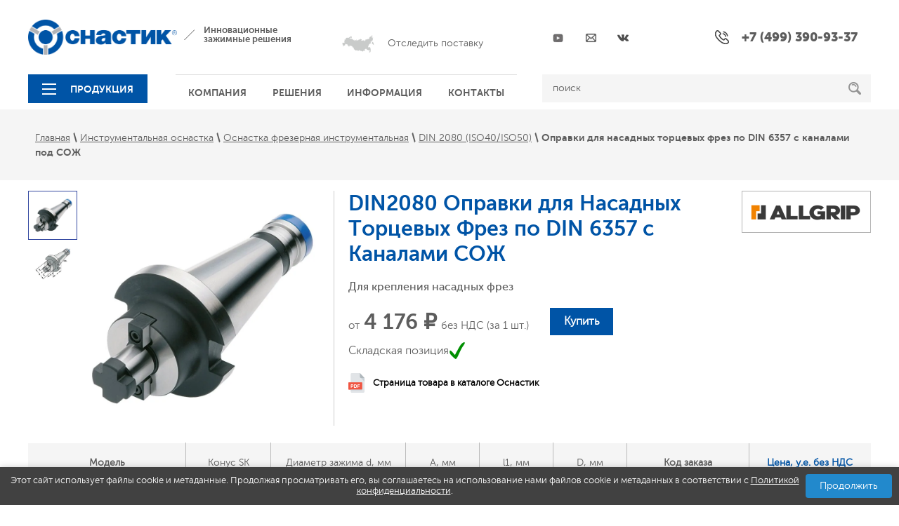

--- FILE ---
content_type: text/html; charset=utf-8
request_url: https://osnastik.ru/instrumentalnaya-frezernaya-osnastka/din_2080_iso40_iso50/din2080-opravki-dlya-nasadnyh-torcevyh-frez-po-din-6357-s-kanalami-sozh/
body_size: 15083
content:
<!doctype html><html lang="ru"><head><meta charset="utf-8"><meta name="robots" content="all"/><title>DIN2080 Оправки для Насадных Торцевых Фрез по DIN 6357 с Каналами СОЖ</title><meta name="description" content="DIN2080 Оправки для Насадных Торцевых Фрез по DIN 6357 с Каналами СОЖ"><meta name="keywords" content="DIN2080 Оправки для Насадных Торцевых Фрез по DIN 6357 с Каналами СОЖ"><meta name="SKYPE_TOOLBAR" content="SKYPE_TOOLBAR_PARSER_COMPATIBLE"><meta name="viewport" content="width=device-width, initial-scale=1.0, maximum-scale=1.0, user-scalable=no"><link rel="stylesheet" href="/t/v2418/images/css/styles.scss.css"><script src="/g/libs/jquery/1.10.2/jquery.min.js"></script>	<link rel="stylesheet" href="/g/css/styles_articles_tpl.css">
<meta name="yandex-verification" content="caa5e3f9aa919e94" />
<meta name="yandex-verification" content="c2918116e0aee285" />
<link rel='stylesheet' type='text/css' href='/shared/highslide-4.1.13/highslide.min.css'/>
<script type='text/javascript' src='/shared/highslide-4.1.13/highslide-full.packed.js'></script>
<script type='text/javascript'>
hs.graphicsDir = '/shared/highslide-4.1.13/graphics/';
hs.outlineType = null;
hs.showCredits = false;
hs.lang={cssDirection:'ltr',loadingText:'Загрузка...',loadingTitle:'Кликните чтобы отменить',focusTitle:'Нажмите чтобы перенести вперёд',fullExpandTitle:'Увеличить',fullExpandText:'Полноэкранный',previousText:'Предыдущий',previousTitle:'Назад (стрелка влево)',nextText:'Далее',nextTitle:'Далее (стрелка вправо)',moveTitle:'Передвинуть',moveText:'Передвинуть',closeText:'Закрыть',closeTitle:'Закрыть (Esc)',resizeTitle:'Восстановить размер',playText:'Слайд-шоу',playTitle:'Слайд-шоу (пробел)',pauseText:'Пауза',pauseTitle:'Приостановить слайд-шоу (пробел)',number:'Изображение %1/%2',restoreTitle:'Нажмите чтобы посмотреть картинку, используйте мышь для перетаскивания. Используйте клавиши вперёд и назад'};</script>

            <!-- 46b9544ffa2e5e73c3c971fe2ede35a5 -->
            <script src='/shared/s3/js/lang/ru.js'></script>
            <script src='/shared/s3/js/common.min.js'></script>
        <link rel='stylesheet' type='text/css' href='/shared/s3/css/calendar.css' /><link rel="icon" href="/favicon.png" type="image/png">
	<link rel="apple-touch-icon" href="/thumb/2/LWXycLAsrYVHUeczKuvz_w/r/favicon.png">
	<link rel="apple-touch-icon" sizes="57x57" href="/thumb/2/cSiQoKjZkTMIo0ziQoXd3Q/57c57/favicon.png">
	<link rel="apple-touch-icon" sizes="60x60" href="/thumb/2/ADHYAP_QOPaTX7kCwZk1yQ/60c60/favicon.png">
	<link rel="apple-touch-icon" sizes="72x72" href="/thumb/2/NUeGOwT7ccqi0vKCk5c7CQ/72c72/favicon.png">
	<link rel="apple-touch-icon" sizes="76x76" href="/thumb/2/hXphuvuCGMlCNmPwtBK8JQ/76c76/favicon.png">
	<link rel="apple-touch-icon" sizes="114x114" href="/thumb/2/eu_DCr8HaH-4Fl9Q5T1Yug/114c114/favicon.png">
	<link rel="apple-touch-icon" sizes="120x120" href="/thumb/2/3MmgBXK7FEpfGfzqoDIQig/120c120/favicon.png">
	<link rel="apple-touch-icon" sizes="144x144" href="/thumb/2/j9LDtrtN_JRbLahuwp6tEA/144c144/favicon.png">
	<link rel="apple-touch-icon" sizes="152x152" href="/thumb/2/hJpSN6oEQd3e9064W7B_Jg/152c152/favicon.png">
	<link rel="apple-touch-icon" sizes="180x180" href="/thumb/2/f_vyPxiafrQ-f6zkloMaLQ/180c180/favicon.png">
	
	<meta name="msapplication-TileImage" content="/thumb/2/bmMZwZpxmRExzY98ed18Wg/c/favicon.png">
	<meta name="msapplication-square70x70logo" content="/thumb/2/u4ZCgXlIt0M0m6gZuZtRyQ/70c70/favicon.png">
	<meta name="msapplication-square150x150logo" content="/thumb/2/foNNC3kvbPYBac4AKEENng/150c150/favicon.png">
	<meta name="msapplication-wide310x150logo" content="/thumb/2/4xXaTyEaqfQGm4mLgRUUfg/310c150/favicon.png">
	<meta name="msapplication-square310x310logo" content="/thumb/2/rmdEXcb0zBLSx3J7TTuAiw/310c310/favicon.png">

<!--s3_require-->
<link rel="stylesheet" href="/g/basestyle/1.0.1/user/user.css" type="text/css"/>
<link rel="stylesheet" href="/g/basestyle/1.0.1/user/user.blue.css" type="text/css"/>
<script type="text/javascript" src="/g/basestyle/1.0.1/user/user.js" async></script>
<!--/s3_require-->

<link rel='stylesheet' type='text/css' href='/t/images/__csspatch/1/patch.css'/>

<!--s3_goal-->
<script src="/g/s3/goal/1.0.0/s3.goal.js"></script>
<script>new s3.Goal({map:{"837109":{"goal_id":"837109","object_id":"28420509","event":"submit","system":"metrika","label":"test_target","code":"anketa"}}, goals: [], ecommerce:[]});</script>
<!--/s3_goal-->
<!--[if lt IE 10]><script src="/g/libs/ie9-svg-gradient/0.0.1/ie9-svg-gradient.min.js"></script><script src="/t/v2418/images/js/jquery.placeholder.min.js"></script><script src="/t/v2418/images/js/jquery.textshadow.min.js"></script><script src="/t/v2418/images/js/ie.js"></script><![endif]--><!--[if lt IE 9]><script src="/g/libs/html5shiv/html5.js"></script><![endif]--><link href="/t/v2418/images/site.addons.scss.css" rel="stylesheet" type="text/css" /><script src="/t/v2418/images/js/s3.form.local.js" charset="utf-8"></script><script src="/g/libs/jquery-zoom/1.7.21/js/jquery.zoom.min.js"></script><link rel="stylesheet" href="https://unpkg.com/swiper/swiper-bundle.min.css" /><script src="https://unpkg.com/swiper/swiper-bundle.min.js"></script><link rel="stylesheet" href="https://cdnjs.cloudflare.com/ajax/libs/fancybox/3.5.7/jquery.fancybox.css" /><script src="https://cdnjs.cloudflare.com/ajax/libs/fancybox/3.5.7/jquery.fancybox.min.js"></script><link rel="stylesheet" href="/t/v2418/images/site.blocks.scss.css"><link rel="stylesheet" href="/g/libs/jquery-slick/1.8.0/slick.css"><script src="/g/libs/jquery-slick/1.8.0/slick.min.js"></script><link rel="stylesheet" href="/g/libs/remodal/css/remodal.min.css">
<style>
	.product-page-in_head_left {flex: auto;}
	.product-page-title {text-transform: none;}
	@media all and (min-width: 601px) {
		.product-page-image {display: flex;flex-direction: row-reverse;position: relative;align-self: flex-start;}
		.thumbs_images {width: 70px;margin-right: 10px;max-height: 388px;overflow: hidden;padding-bottom: 1px;}
		.thumbs_images .card-slider__thumb-img {height: 70px;border: 1px solid transparent;display: flex;align-items: center;justify-content: center;padding: 5px;box-sizing: border-box;}
		.thumbs_slider div.swiper-slide-thumb-active .card-slider__thumb-img {border: 1px solid #364BA2;}
		.thumbs_images .slick-current .card-slider__thumb-img {border: 1px solid #364BA2;}
		.product-page-image .page-image-in {width: calc(100% - 80px);}
		.thumbs_slider .slick-arrow.slick-disabled {filter: grayscale(1);}
		.product-page-image .thumbs_slider .slick-arrow {position: static;}
		//.product-page-image .thumbs_slider {display: flex; flex-direction: column;align-items: center;}
		.product-page-image .thumbs_slider.reverse {display: block; flex-direction: column-reverse;justify-content: flex-end;}
		.product-page-image .thumbs_slider {display: block;}
		.thumbs_slider .slick-prev {transform: rotate(-90deg);}
		.thumbs_slider .slick-next {transform: rotate(90deg);}
		//.product-page-image {align-items: center;}
		.product-page-image .page-image-in {align-self: center;}
	}
	.product-page-image .mobile_slides_counter {z-index: 3;display: none; position: absolute;bottom: 10px;left: 50%;transform: translateX(-50%);padding: 10px;background: #364BA2;color: #fff;font-size: 14px;}
	@media all and (max-width: 600px) {
		.product-page-image {position: relative;}
		.product-page-image .thumbs_images {display: none !important;}
		.product-page-image .mobile_slides_counter {display: inline-block;}
	}
	@media all and (min-width: 1201px) {
		.product-page-image {min-width: 415px;width: 415px;}
	}
	.page-image-in .slick-track {display: flex !important;}
	.page-image-in .slick-track > div {flex: auto;height: auto;display: flex;}
	.page-image-in .card-slider__thumb-img {position: relative;padding-top: 100%;width: 100%;}
	.page-image-in .card-slider__thumb-img a {position: absolute !important; top: 0;right: 0;bottom: 0;left: 0;display: flex;align-items: center;justify-content: center;width: 100%;height: 100%;}
	.card-slider__thumb-img a {display: flex;align-items: center;justify-content: center;height: 100%;}
	.card-slider__thumb-img img {max-height: 100%; height: auto !important;}
	.product-page-image .page-image-in .slick-arrow {margin: 0;position: absolute;width: 36px;height: 36px;top: calc(50% - 18px);z-index: 5;border: none;outline: none;padding: 0;transition: all 0.3s ease;opacity: 0;visibility: hidden;}
	.product-page-image .page-image-in .slick-arrow:after {display: none;}
	.product-page-image .page-image-in:hover .slick-arrow {opacity: 1;visibility: visible;}
	.product-page-image .page-image-in .slick-arrow.slick-next {background: url("data:image/svg+xml,%3Csvg xmlns='http://www.w3.org/2000/svg' xmlns:xlink='http://www.w3.org/1999/xlink' version='1.1' width='512' height='512' x='0' y='0' viewBox='0 0 492.004 492.004' style='enable-background:new 0 0 512 512' xml:space='preserve' class=''%3E%3Cg%3E%3Cpath d='M382.678 226.804 163.73 7.86C158.666 2.792 151.906 0 144.698 0s-13.968 2.792-19.032 7.86l-16.124 16.12c-10.492 10.504-10.492 27.576 0 38.064L293.398 245.9l-184.06 184.06c-5.064 5.068-7.86 11.824-7.86 19.028 0 7.212 2.796 13.968 7.86 19.04l16.124 16.116c5.068 5.068 11.824 7.86 19.032 7.86s13.968-2.792 19.032-7.86L382.678 265c5.076-5.084 7.864-11.872 7.848-19.088.016-7.244-2.772-14.028-7.848-19.108z' fill='%23364ba2' opacity='1' data-original='%23000000'/%3E%3C/g%3E%3C/svg%3E") 50%/20px no-repeat #fff;right: 10px;}
	.product-page-image .page-image-in .slick-arrow.slick-prev {background: url("data:image/svg+xml,%3Csvg xmlns='http://www.w3.org/2000/svg' xmlns:xlink='http://www.w3.org/1999/xlink' version='1.1' width='512' height='512' x='0' y='0' viewBox='0 0 492.004 492.004' style='enable-background:new 0 0 512 512' xml:space='preserve' class=''%3E%3Cg%3E%3Cpath d='M382.678 226.804 163.73 7.86C158.666 2.792 151.906 0 144.698 0s-13.968 2.792-19.032 7.86l-16.124 16.12c-10.492 10.504-10.492 27.576 0 38.064L293.398 245.9l-184.06 184.06c-5.064 5.068-7.86 11.824-7.86 19.028 0 7.212 2.796 13.968 7.86 19.04l16.124 16.116c5.068 5.068 11.824 7.86 19.032 7.86s13.968-2.792 19.032-7.86L382.678 265c5.076-5.084 7.864-11.872 7.848-19.088.016-7.244-2.772-14.028-7.848-19.108z' fill='%23364ba2' opacity='1' data-original='%23000000'/%3E%3C/g%3E%3C/svg%3E") 50%/20px no-repeat #fff;transform: rotate(180deg);left: 10px;}
	[id ^= sandbox_theme_panel]{color: #000; width: 100px!important; font-size: 10px !important;right: 0 !important;top: auto !important;bottom: 0 !important;}
	.zoomImg {background: #fff;}
	.thumbs_images {
	 position: relative;
}
.top-img-wrapper {position: relative;z-index: 2;}
 .product-page-image .preview-arrow.slick-arrow {
	 position: absolute;
	 width: 40px;
	 height: 40px;
	 left: 15px;
	 margin: 0;
	 top: auto;
	 right: auto;
	 z-index: 1;
	 cursor: pointer;
}
 .product-page-image .preview-arrow.slick-arrow.slick-prev {
	 top: -20px;
	 background: url("data:image/svg+xml,%3Csvg xmlns='http://www.w3.org/2000/svg' xmlns:xlink='http://www.w3.org/1999/xlink' version='1.1' width='512' height='512' x='0' y='0' viewBox='0 0 492.004 492.004' style='enable-background:new 0 0 512 512' xml:space='preserve' class=''%3E%3Cg%3E%3Cpath d='M382.678 226.804 163.73 7.86C158.666 2.792 151.906 0 144.698 0s-13.968 2.792-19.032 7.86l-16.124 16.12c-10.492 10.504-10.492 27.576 0 38.064L293.398 245.9l-184.06 184.06c-5.064 5.068-7.86 11.824-7.86 19.028 0 7.212 2.796 13.968 7.86 19.04l16.124 16.116c5.068 5.068 11.824 7.86 19.032 7.86s13.968-2.792 19.032-7.86L382.678 265c5.076-5.084 7.864-11.872 7.848-19.088.016-7.244-2.772-14.028-7.848-19.108z' fill='%23364ba2' opacity='1' data-original='%23000000'/%3E%3C/g%3E%3C/svg%3E") 50%/20px no-repeat #fff;
	 transform: rotate(-90deg);
}
 .product-page-image .preview-arrow.slick-arrow.slick-next {
	 bottom: -20px;
	 background: url("data:image/svg+xml,%3Csvg xmlns='http://www.w3.org/2000/svg' xmlns:xlink='http://www.w3.org/1999/xlink' version='1.1' width='512' height='512' x='0' y='0' viewBox='0 0 492.004 492.004' style='enable-background:new 0 0 512 512' xml:space='preserve' class=''%3E%3Cg%3E%3Cpath d='M382.678 226.804 163.73 7.86C158.666 2.792 151.906 0 144.698 0s-13.968 2.792-19.032 7.86l-16.124 16.12c-10.492 10.504-10.492 27.576 0 38.064L293.398 245.9l-184.06 184.06c-5.064 5.068-7.86 11.824-7.86 19.028 0 7.212 2.796 13.968 7.86 19.04l16.124 16.116c5.068 5.068 11.824 7.86 19.032 7.86s13.968-2.792 19.032-7.86L382.678 265c5.076-5.084 7.864-11.872 7.848-19.088.016-7.244-2.772-14.028-7.848-19.108z' fill='%23364ba2' opacity='1' data-original='%23000000'/%3E%3C/g%3E%3C/svg%3E") 50%/20px no-repeat #fff;
	 transform: rotate(90deg);
}
.product-page-image .preview-arrow.slick-arrow:before, .product-page-image .preview-arrow.slick-arrow:after {display: none;}
@media all and (max-width: 600px) {
	.product-page-image .preview-arrow.slick-arrow {display: none !important;}
}
.swiper-button-disabled {opacity: 0 !important;}
.product-page-image .preview-arrow.slick-arrow:hover, .product-page-image .page-image-in .slick-arrow:hover {background-image: url("data:image/svg+xml,%3Csvg xmlns='http://www.w3.org/2000/svg' xmlns:xlink='http://www.w3.org/1999/xlink' version='1.1' width='512' height='512' x='0' y='0' viewBox='0 0 492.004 492.004' style='enable-background:new 0 0 512 512;/* fill: %23fff; *//* stroke: %23fff; */' xml:space='preserve' class=''%3E%3Cg%3E%3Cpath d='M382.678 226.804 163.73 7.86C158.666 2.792 151.906 0 144.698 0s-13.968 2.792-19.032 7.86l-16.124 16.12c-10.492 10.504-10.492 27.576 0 38.064L293.398 245.9l-184.06 184.06c-5.064 5.068-7.86 11.824-7.86 19.028 0 7.212 2.796 13.968 7.86 19.04l16.124 16.116c5.068 5.068 11.824 7.86 19.032 7.86s13.968-2.792 19.032-7.86L382.678 265c5.076-5.084 7.864-11.872 7.848-19.088.016-7.244-2.772-14.028-7.848-19.108z' fill='%23364ba2' opacity='1' data-original='%23000000' style='&%2310; fill: %23fff;&%2310;'/%3E%3C/g%3E%3C/svg%3E") !important; background-color: #364BA2 !important;}
.page-image-in .card-slider__thumb-img a {user-select: none;}
</style>

<script>
	$(function(){
	    if($('.mySwiper').length) {
	        var thumbnailSlider = new Swiper('.mySwiper', {
	            spaceBetween: 10,
	            slidesPerView: 5,
	            freeMode: true,
	            loop: false,
	            navigation: {
	                nextEl: '.product-page-image > .swiper-button-next',
	                prevEl: '.product-page-image > .swiper-button-prev',
	            },
	            direction: "vertical",
	        });
	
	        var mainSlider = new Swiper('.mySwiper2', {
	            spaceBetween: 10,
	            loop: false,
	            navigation: {
	                nextEl: '.mySwiper2 .swiper-button-next',
	                prevEl: '.mySwiper2 .swiper-button-prev',
	            },
	            pagination: {
	                el: '.swiper-pagination',
	                clickable: true,
	            },
	            thumbs: {
	                swiper: thumbnailSlider,
	            },
	            on: {
			      	slideChange: function() {
			      		$('.mobile_slides_counter .js_counter').text(mainSlider.activeIndex+1)
			      	}	
			      }
	        });
        }
	    if($('.product-page-image .thumbs_slider > div.first_thumb_img').last()) {
	    	$('.product-page-image .thumbs_slider').addClass('reverse')
	    }
		//$('.thumbs_images div:not(.slick-current) a').on('mousemove', function(){
		$(document).on('mouseenter', '.thumbs_slider div:not(.swiper-slide-thumb-active)', function(){
			let $this = $(this);
			$('.card-slider__thumb').removeClass('swiper-slide-thumb-active')
			setTimeout(function(){
				$this.addClass('swiper-slide-thumb-active')
				if(Number($this.index()) >= 0) {
					console.log(Number($this.data('swiper-slide-index')))
					mainSlider.slideTo(Number($this.index()));
					return false;
				}
			}, 100)
		})
		let IsMobile = /Android|webOS|iPhone|iPad|iPod|BlackBerry|IEMobile|Opera Mini/i.test(navigator.userAgent);
		if (!IsMobile) {
				$('.gr-image-zoom').zoom({
				magnify: 1,
				duration: 10,
				onZoomIn: function(){
					$(this).parent().addClass('hide_small_pic');
				},
				onZoomOut: function(){
					$(this).parent().removeClass('hide_small_pic');
				},
				callback: function(){
					var $zoomImg = $(this);
					var containerHeight = $zoomImg.parent().outerHeight();
					var containerWidth = $zoomImg.parent().outerWidth();
					var zoomImgHeight = Math.floor($zoomImg.height());
					var zoomImgWidth = Math.floor($zoomImg.width());
					var floatHeight = Math.floor(20 * zoomImgHeight / 100);
					var floatWidth = Math.floor(20 * zoomImgWidth / 100);
					var prevWidth = Math.floor($(this).prev().outerWidth());
					var prevHeight = Math.floor($(this).prev().outerHeight());
					
					var zoomFloatHeight = zoomImgHeight + floatHeight;
					var zoomFloatWidth = zoomImgWidth + floatWidth;
					var finalHeight = prevHeight+floatHeight;
					var finalWidth = prevWidth+floatWidth;
					
					if (zoomFloatHeight<=prevHeight-floatHeight || zoomFloatWidth<=prevWidth-floatWidth) {
						$(this).parent().addClass('hide_big_pic');
					};
					
					if (zoomImgHeight<=prevHeight || zoomImgWidth <=prevWidth) {
						$zoomImg.css({
							'width': finalWidth,
							'height': finalHeight
						});
					}
					
					if (finalHeight<=containerHeight && finalWidth<=containerWidth) {
						$(this).parent().addClass('hide_zoom_pic');
					}
				}
			});
		}
	})
</script>
<link rel="stylesheet" href="/t/v2418/images/site.btn.scss.css"><script src="/t/v2418/images/js/search_js.js"></script></head><body class="sand"><link rel="stylesheet" href="/t/v2418/images/css/seo_optima_b.scss.css">
<script src="/t/v2418/images/js/seo_optima_b.js"></script>

<div class="cookies-warning cookies-block-js">
	<div class="cookies-warning__body">
		Этот сайт использует файлы cookie и метаданные. 
Продолжая просматривать его, вы соглашаетесь на использование нами файлов cookie и метаданных в соответствии 
с <a target="_blank" href="/politika-konfidencialnosti">Политикой конфиденциальности</a>. <br>
	</div>
	<div class="cookies-warning__close gr-button-5 cookies-close-js">
		Продолжить
	</div>
</div><nav class="menu-top-wrapper2"><div class="menuClose"><span></span></div><div class="menu-scroll"><div class="first-ch"><a  href="/produktsiya-1">Продукция</a></div><ul class="menu-top2 clearfix"><li><a href="/kompaniya" >Компания</a><ul class="level-2"><li><a href="/o_kompanii" >О компании</a></li><li><a href="/partnery" >Партнеры</a></li><li><a href="/vakansii" >Карьера</a></li><li><a href="/servis" >Сервис</a></li></ul></li><li><a href="/otsledit-postavku/" >Отследить поставку</a></li><li><a href="/resheniya" >Решения</a><ul class="level-2"><li><a href="/energetika-neft-i-gaz" >Энергетика</a></li><li><a href="/zheleznaya-doroga" >Железная дорога</a></li><li><a href="/aviastroyeniye-i-kosmos" >Авиастроение и космос</a></li><li><a href="/avtomobilestroyeniye" >Автомобилестроение</a></li><li><a href="/patrony-bolshikh-diametrov" >Патроны больших диаметров</a></li><li><a href="/drugiye-spetsialnyye-resheniya" >Другие решения</a></li></ul></li><li><a href="/informatsiya" >Информация</a><ul class="level-2"><li><a href="http://osnastik.ru/katalog/" >Каталог</a></li><li><a href="/novosti" >Новости</a></li><li><a href="/video" >Видео</a></li><li><a href="/stati" >Статьи</a></li><li><a href="https://osnastik.ru/otsledit-postavku/" >Отследить поставку</a></li></ul></li><li><a href="/kontakti" >Контакты</a></li></ul></div></nav><div class="site-wrapper"><header role="banner" class="header header_mobile"><div class="header-inner"><div class="menu-btn"><span></span></div><div class="head-top"><div class="site-logo"><a href="//osnastik.ru"><img src="/d/osnastik_r_png.png" alt=""></a></div><div class="activity-top"><p>Инновационные<br />
зажимные решения</p></div><div class="head-right"><div class="head-right-inner"><div class="text_head-top text_head-top-new"><a href="/otsledit-postavku/"><div class="text_head_pic"><img class="text_head_pic_normal" src="/thumb/2/jdOl5oy2Slk4BcnJ9xXCVA/50c30/d/ikonka.png" alt="Отследить поставку" /><img class="text_head_pic_hover" src="/thumb/2/E6yBXFqiXTom1YBg2MLpoQ/50c30/d/ikonka_aktivnaya.png" alt="Отследить поставку" /></div><div class="text_head_text">Отследить поставку</div></a></div><div class="social-block"><a href="https://www.youtube.com/channel/UCO29hackjnsZsPGFYDOPEDA/videos"><img src="/thumb/2/vWcQmKEUbvxKBshHR2gkoQ/16r16/d/ss-02.png" alt=""></a><a href="https://osnastik.ru/kontakti/"><img src="/thumb/2/m7poYPd9HRuNMdrDKnhB-A/16r16/d/ss-04.png" alt=""></a><a href="https://vk.com/osnastik"><img src="/thumb/2/J7maGyzxeg-FD9lzznZDsA/16r16/d/vk.png" alt=""></a></div><div class="phone-top"><p>+7 (499) 390-93-37</p></div></div></div></div><div class="head-bot"><div class="left-btn"><a class="load-pdf" href="http://osnastik.ru/katalog" >каталог ОСНАСТИК</a></div><nav class="menu-top-wrapper"><div class="menu-first-lev"><a  href="/produktsiya-1">Продукция<i></i></a><div class="menu-prod-wrapper"><ul class="menu-prod"><li ><div> <div class="im"><img src="/thumb/2/YqHD2EaeeXYr3Y9kcTRyqg/251r136/d/tokarnaya_osnastka_2.png" alt=""></div><span>Токарная оснастка</span></div><ul><li ><a href="/ruchnye-tokarnye-patrony-1"> <span class="te">Патроны токарные ручные</span></a></li><li ><a href="/mehanizirovannye-tokarnye-patrony"> <span class="te">Патроны механизированные</span></a></li><li ><a href="/tokarnye-cangovye-patrony-tokarnye-cangi"> <span class="te">Патроны токарные цанговые</span></a></li><li ><a href="/gidravlicheskie-privodnye-cilindry"> <span class="te">Цилиндры приводные</span></a></li><li ><a href="/centra-vrashchayushchiesya"> <span class="te">Токарные Центра Вращающиеся</span></a></li><li ><a href="/lyunety-tokarnye-1"> <span class="te">Люнеты токарные</span></a></li></ul></li><li ><div> <div class="im"><img src="/thumb/2/1itiJsUeyBTbPoPNRS5teQ/251r136/d/frezernaya_vypadashka.png" alt=""></div><span>Фрезерная оснастка</span></div><ul><li ><a href="/tiski-stanochnye-1"> <span class="te">Тиски станочные</span></a></li><li ><a href="/povorotnye-stoly-dlya-stankov"> <span class="te">Столы поворотные</span></a></li><li ><a href="/frezernye-zazhimnye-prisposobleniya"> <span class="te">Приспособления зажимные</span></a></li></ul></li><li ><div> <div class="im"><img src="/thumb/2/-VC3Q4ImLyl0OqPji1RHgA/251r136/d/instrumentalnaya_osnastka_3.png" alt=""></div><span>Инструментальная оснастка</span></div><ul><li ><a href="/privodnye-bloki"> <span class="te">Блоки приводные</span></a></li><li ><a href="/vdi-derzhateli-instrumentov"> <span class="te">VDI держатели инструментов</span></a></li><li ><a href="/staticheskie-derzhateli-instrumentov"> <span class="te">Держатели инструментов статические</span></a></li><li ><a href="/tokarnye-derzhavki"> <span class="te">Токарные державки</span></a></li><li ><a href="/instrumentalnaya-frezernaya-osnastka"> <span class="te">Оснастка фрезерная инструментальная</span></a></li><li ><a href="/cangi-er-oz-sks-tokarnye"> <span class="te">Цанги ER, OZ, SKS, токарные</span></a></li><li ><a href="/rastochnye-sistemy"> <span class="te">Системы расточные</span></a></li><li ><a href="/uglovye-frezernye-golovki-shpindelnye-uskoriteli"> <span class="te">Головки фрезерные угловые, ускорители</span></a></li><li ><a href="/izmerenie-test-pozicionirovanie"> <span class="te">Инструмент измерительный</span></a></li></ul></li><li ><div> <div class="im"><img src="/thumb/2/v8MQYg067IrxNRBLQ8IC0w/251r136/d/obshchij_nabor.png" alt=""></div><span>Наборы для станка</span></div><ul><li ><a href="/dlya-frezernogo-stanka-bt"> <span class="te">Для фрезерного станка (BT)</span></a></li><li ><a href="/dlya-frezernogo-stanka-sk"> <span class="te">Для фрезерного станка (SK)</span></a></li><li ><a href="/dlya-frezernogo-stanka-hsk"> <span class="te">Для фрезерного станка (HSK)</span></a></li><li ><a href="/dlya-tokarnogo-stanka-bmt"> <span class="te">Для токарного станка (BMT)</span></a></li><li ><a href="/dlya-tokarnogo-stanka-vdi"> <span class="te">Для токарного станка (VDI)</span></a></li></ul></li></ul></div></div><ul class="menu-top"><li ><a href="/kompaniya"><span>Компания</span></a><ul><li ><a href="/o_kompanii"> <span class="im"><img src="/thumb/2/ir9YZLKnQK4Hw7EMfyTltQ/61r54/d/circle_mini3.png" alt=""></span> <span class="te">О компании</span></a></li><li ><a href="/partnery"> <span class="im"><img src="/thumb/2/z_fRUMAHQfmYqUnksgEGaQ/61r54/d/osn_index_ok_53.png" alt=""></span> <span class="te">Партнеры</span></a></li><li ><a href="/vakansii"> <span class="im"><img src="/thumb/2/11G4lQB_NwXk44dkFLQYbA/61r54/d/osn_index_ok_57.png" alt=""></span> <span class="te">Карьера</span></a></li><li ><a href="/servis"> <span class="im"><img src="/thumb/2/et4UX84F-q9dkgj24_1YEQ/61r54/d/osn_index_ok_64.png" alt=""></span> <span class="te">Сервис</span></a></li></ul></li><li ><a href="/otsledit-postavku/"><span>Отследить поставку</span></a></li><li ><a href="/resheniya"><span>Решения</span></a><ul><li ><a href="/energetika-neft-i-gaz"> <span class="im"><img src="/thumb/2/BaNbNrKhqiKAD8wOFD2AbQ/61r54/d/32_resheniya_vypadashka_ikonka_energetika.jpg" alt=""></span> <span class="te">Энергетика</span></a></li><li ><a href="/zheleznaya-doroga"> <span class="im"><img src="/thumb/2/8BQNE5QNToZNI7CTOXdipA/61r54/d/32_resheniya_vypadashka_ikonka_zhelezka.jpg" alt=""></span> <span class="te">Железная дорога</span></a></li><li ><a href="/aviastroyeniye-i-kosmos"> <span class="im"><img src="/thumb/2/Fahg5KZbWK6rNfeWVH5JVg/61r54/d/32_resheniya_vypadashka_ikonka_avia2.jpg" alt=""></span> <span class="te">Авиастроение и космос</span></a></li><li ><a href="/avtomobilestroyeniye"> <span class="im"><img src="/thumb/2/MFheHEzvdc3uf7D-oqQiOQ/61r54/d/32_resheniya_vypadashka_ikonka_avto_png.png" alt=""></span> <span class="te">Автомобилестроение</span></a></li><li ><a href="/patrony-bolshikh-diametrov"> <span class="im"><img src="/thumb/2/_mbrBRAHfNE5j6_3VU3lGQ/61r54/d/32_resheniya_vypadashka_ikonka_bolshiye_png.png" alt=""></span> <span class="te">Патроны больших диаметров</span></a></li><li ><a href="/drugiye-spetsialnyye-resheniya"> <span class="im"><img src="/thumb/2/vxmmLgBUfBUJWKLcsE7SHA/61r54/d/32_resheniya_vypadashka_ikonka_drugiye.jpg" alt=""></span> <span class="te">Другие решения</span></a></li></ul></li><li ><a href="/informatsiya"><span>Информация</span></a><ul><li ><a href="http://osnastik.ru/katalog/"> <span class="im"><img src="/thumb/2/F_gxiL5Z9F5dILEC7U4RFw/61r54/d/4_vypadashka_katalog1.jpg" alt=""></span> <span class="te">Каталог</span></a></li><li ><a href="/novosti"> <span class="im"><img src="/thumb/2/DQrBC1iA7TOqb10njtta6Q/61r54/d/4_vypadashka_novosti_4.jpg" alt=""></span> <span class="te">Новости</span></a></li><li ><a href="/video"> <span class="im"><img src="/thumb/2/FYfXh4hAOoDl4jh3CYoTbQ/61r54/d/4_vypadashka_video_0.jpg" alt=""></span> <span class="te">Видео</span></a></li><li ><a href="/stati"> <span class="im"><img src="/thumb/2/ZmtH_cO4uTKo5SRmX6KFmQ/61r54/d/ikonka_dlya_statej.jpg" alt=""></span> <span class="te">Статьи</span></a></li><li ><a href="https://osnastik.ru/otsledit-postavku/"> <span class="im"><img src="/thumb/2/ZbyiimrAPgnsvWoRTrwcJA/61r54/d/dostavka.jpg" alt=""></span> <span class="te">Отследить поставку</span></a></li></ul></li><li ><a href="/kontakti"><span>Контакты</span></a></li></ul></nav><div class="sear-wr"><form action="/search" method="get"  class="search-site-form clearfix" ><input name="search" class="search-text hidden_inp" type="text" readonly=""  value="поиск" /><input type="text" onblur="this.value=this.value==''?'поиск':this.value" onFocus="this.value=this.value=='поиск'?'':this.value;" class="search-text search-text2" name="hidden-input-search" value="поиск" size="50"><input type="submit"  value="" class="search-button"/><smart-captcha data-captcha="smart_captcha"
     data-name="captcha"
     data-sitekey="ysc1_DgETW8L4GzUKOtVu3ghzcETOTdAgaDfJBUdUTvg2ed024b75"
     data-lang="ru"
     data-invisible="1"></smart-captcha></form></div></div></div></header><!-- .header--><div class="top-img-wrapper"><div class="block-inner">
<div class="site-path" data-url="/instrumentalnaya-frezernaya-osnastka/din_2080_iso40_iso50/din2080-opravki-dlya-nasadnyh-torcevyh-frez-po-din-6357-s-kanalami-sozh"><a href="/"><span>Главная</span></a> \ <a href="/instrumentalnaya-osnastka-1/"><span>Инструментальная оснастка</span></a> \ <a href="/instrumentalnaya-frezernaya-osnastka/"><span>Оснастка фрезерная инструментальная</span></a> \ <a href="/instrumentalnaya-frezernaya-osnastka/din_2080_iso40_iso50/"><span>DIN 2080 (ISO40/ISO50)</span></a> \ <span>Оправки для насадных торцевых фрез по DIN 6357 с каналами под СОЖ</span></div></div></div><div class="content-wrapper-main" ><div class="content-wrapper clear-self"><main role="main" class="main"><div class="content"><div class="content-inner">
<div class="product-page-wrap">
	<div class="product-page-top">
		<div class="product-page-image">
			<div class="page-image-in swiper mySwiper2">
				<div class="page-image-in__inner swiper-wrapper">
					<div class="card-slider__thumb swiper-slide">
						<div class="card-slider__thumb-img">
							<a href="/thumb/2/dIzvvVd9VH0vzXWSNBPRRg/r/d/allgrip_din2080_opravki_dlya_nasadnyh_torcevyh_frez_po_din_6357_s_kanalami_sozh_photo_1.jpg" data-fancybox="gallery" class="gr-image-zoom">
								<img src="/thumb/2/QnLDY40uvYskTIUiN-Yzvg/800r/d/allgrip_din2080_opravki_dlya_nasadnyh_torcevyh_frez_po_din_6357_s_kanalami_sozh_photo_1.jpg" alt="Оправки для насадных торцевых фрез по DIN 6357 с каналами под СОЖ" class="gr_image_contain" />
							</a>
						</div>
					</div>
					
						                    	                        <div class="card-slider__thumb swiper-slide">
	                            <div class="card-slider__thumb-img">
	                                <a href="/thumb/2/bZ5HgpAag-qKAcmnqlscFA/r/d/allgrip_din2080_opravki_dlya_nasadnyh_torcevyh_frez_po_din_6357_s_kanalami_sozh_draw.jpg" data-fancybox="gallery" class="gr-image-zoom">
	                                    <img src="/thumb/2/7oRZIeWhvQ_Vl7XA7hmtFA/800r/d/allgrip_din2080_opravki_dlya_nasadnyh_torcevyh_frez_po_din_6357_s_kanalami_sozh_draw.jpg"  class="gr_image_contain" title="" alt="" />
	                                </a>
	                            </div>
	                        </div>
	                    									</div>
									<div class="swiper-button-next slick-arrow slick-next"></div>
				    <div class="swiper-button-prev slick-arrow slick-prev"></div>
			    			</div>
			
			            			
			                <div class="thumbs_images swiper mySwiper">
                    <div class="thumbs_slider swiper-wrapper">
                        <div class="card-slider__thumb swiper-slide first_thumb_img">
                            <div class="card-slider__thumb-img">
                                                                    <a href="javascript:void(0);">
                                        <img src="/thumb/2/lyYrbkWwypoXjVRo7AUIig/290r290/d/allgrip_din2080_opravki_dlya_nasadnyh_torcevyh_frez_po_din_6357_s_kanalami_sozh_photo_1.jpg"  alt="" title="" />
                                    </a>
                                                            </div>
                        </div>
                                                    <div class="card-slider__thumb swiper-slide">
                                <div class="card-slider__thumb-img">
                                    <a href="javascript:void(0);">
                                        <img src="/thumb/2/jL3w_X0K_y7QjIA0Xu-pCQ/290r290/d/allgrip_din2080_opravki_dlya_nasadnyh_torcevyh_frez_po_din_6357_s_kanalami_sozh_draw.jpg"  title="" alt="" />
                                    </a>
                                </div>
                            </div>
                                            </div>
                </div>
                                                <div class="mobile_slides_counter"><span class="js_counter">1</span> / 2</div>
		</div>
		<div class="product-page-in">
			<div class="product-page-in_head">
				<div class="product-page-in_head_left">
					<h1 class="product-page-title">DIN2080 Оправки для Насадных Торцевых Фрез по DIN 6357 с Каналами СОЖ</h1>
											<div class="product-page-text product-page-text-top"><style type="text/css"><!--td {border: 1px solid #cccccc;}br {mso-data-placement:same-cell;}-->
</style>
Для крепления насадных фрез</div>
									</div>
				<div class="product-page-in_head_right">
											<div class="product-page-logo">
							<div>
								<img src="/thumb/2/pUr-mJMvRvW2vG2cEpesjg/164r46/d/allgrip_small_png.png" alt="Оправки для насадных торцевых фрез по DIN 6357 с каналами под СОЖ" />
							</div>
						</div>
									</div>
			</div>
			<div class="product-page-price">
																																					<div class="price_wr">от <span>4 176 ₽</span> без НДС (за 1 шт.)</div>
																		<div class="buy_btn custom">
						<a href="voidscript:void(0);" data-remodal-target="buy-one-click" data-api-url="/-/x-api/v1/public/?method=form/postform&param[form_id]=53197109&param[tpl]=global:shop2.form.minimal.tpl&param[hide_title]=1&param[product_link]=osnastik.ru/magazin/product/&param[product_name]=Оправки для насадных торцевых фрез по DIN 6357 с каналами под СОЖ&param[product_image]=allgrip_din2080_opravki_dlya_nasadnyh_torcevyh_frez_po_din_6357_s_kanalami_sozh_photo_1.jpg">Купить</a>
					</div>
					<div class="remodal buy_one_click_remodal remodal_sand" data-remodal-id="buy-one-click" role="dialog" data-remodal-options="hashTracking: false">
						<button data-remodal-action="close" class="gr-icon-btn remodal-close-btn"><span>Закрыть</span></button>
				        <div class="shop2-buy-one-click-block">
				        	<div class="title">Купить в 1 клик</div>
				        	<div class="body">
				        		<div class="left">
				        			<div class="product_info">
				        									        				<div class="product_info__image">
					        					<img src="/thumb/2/DFpLWNK7uN8VxM6vMxk4vw/150r/d/allgrip_din2080_opravki_dlya_nasadnyh_torcevyh_frez_po_din_6357_s_kanalami_sozh_photo_1.jpg" alt="Оправки для насадных торцевых фрез по DIN 6357 с каналами под СОЖ">
					        				</div>
				        								        				<div class="product_info__title">DIN2080 Оправки для Насадных Торцевых Фрез по DIN 6357 с Каналами СОЖ</div>
				        			</div>
				        			<div class="page_info">
				        				<div class="list">
				        									        						<div class="item">
				        							<div class="title">Более 20 000 позиций</div>
				        							<div class="body">в наличии</div>
				        						</div>
				        									        						<div class="item">
				        							<div class="title">Собственный печатный каталог</div>
				        							<div class="body">с открытыми ценами</div>
				        						</div>
				        									        						<div class="item">
				        							<div class="title">100% гарантия</div>
				        							<div class="body">поставки</div>
				        						</div>
				        									        				</div>
				        			</div>
				        			<div class="socials">
				        				    
								            <a href="https://www.youtube.com/channel/UCO29hackjnsZsPGFYDOPEDA/" target="_blank">
								                <img src="/thumb/2/7qsF-uXK9UH6ivFFfznOnw/r/d/icons8-youtube_1.png" alt="YT">
								            </a>
								            
								            <a href="https://vk.com/osnastik" target="_blank">
								                <img src="/thumb/2/Qt1hN286Ulhw1p_piELklw/r/d/vk_1.png" alt="VK">
								            </a>
								            
								            <a href="https://t.me/osnastik" target="_blank">
								                <img src="/thumb/2/SsmGCoCavnODuPnpoWnhXA/r/d/telegram.png" alt="TG">
								            </a>
								        				        			</div>
				        		</div>
					        	<div class="right"></div>
				        	</div>
				        </div>
				  	</div>
			  				</div>
			<div class="product-page-pos">
									<span>Складская позиция</span>
					<i>
						<img src="/t/v2418/images/check.png" alt="">
					</i>
							</div>
										<div class="product-page-btns">
											<a href="/f/stranica_tovara_v_kataloge_osnastik_354.pdf" download target="_blank">
							<i>
								<img src="/t/v2418/images/pdf.png" alt="Страница товара в каталоге Оснастик">
							</i>
							<span>Страница товара в каталоге Оснастик</span>
						</a>
									</div>
					</div>
	</div>
			<div class="product-page-bottom">
			<div class="product-page-text product-page-text-bottom">
				<table>
	<tbody>
		<tr>
			<td data-sheets-value="{&quot;1&quot;:2,&quot;2&quot;:&quot;Конус SK&quot;}">Модель</td>
			<td data-sheets-value="{&quot;1&quot;:2,&quot;2&quot;:&quot;Конус SK&quot;}">Конус SK</td>
			<td data-sheets-value="{&quot;1&quot;:2,&quot;2&quot;:&quot;Диаметр зажима  d, мм&quot;}">Диаметр зажима d, мм</td>
			<td data-sheets-value="{&quot;1&quot;:2,&quot;2&quot;:&quot;A, мм&quot;}">A, мм</td>
			<td data-sheets-value="{&quot;1&quot;:2,&quot;2&quot;:&quot;l1, мм&quot;}">l1, мм</td>
			<td data-sheets-value="{&quot;1&quot;:2,&quot;2&quot;:&quot;D, мм&quot;}">D, мм</td>
			<td data-sheets-value="{&quot;1&quot;:2,&quot;2&quot;:&quot;Код заказа&quot;}">Код заказа</td>
			<td data-sheets-value="{&quot;1&quot;:2,&quot;2&quot;:&quot;Цена, у.е. без НДС&quot;}">Цена, у.е. без НДС</td>
		</tr>
		<tr>
			<td data-sheets-value="{&quot;1&quot;:2,&quot;2&quot;:&quot;SK 40&quot;}">NT40-FMB16-30</td>
			<td data-sheets-value="{&quot;1&quot;:2,&quot;2&quot;:&quot;SK 40&quot;}">SK 40</td>
			<td data-sheets-value="{&quot;1&quot;:3,&quot;3&quot;:16}">16</td>
			<td data-sheets-value="{&quot;1&quot;:3,&quot;3&quot;:30}">30</td>
			<td data-sheets-value="{&quot;1&quot;:3,&quot;3&quot;:17}">17</td>
			<td data-sheets-value="{&quot;1&quot;:3,&quot;3&quot;:38}">38</td>
			<td data-sheets-value="{&quot;1&quot;:2,&quot;2&quot;:&quot;53 03 115&quot;}">5303115</td>
			<td data-sheets-value="{&quot;1&quot;:3,&quot;3&quot;:53.65}">53,65</td>
		</tr>
		<tr>
			<td data-sheets-value="{&quot;1&quot;:2,&quot;2&quot;:&quot;SK 40&quot;}">NT40-FMB22-30</td>
			<td data-sheets-value="{&quot;1&quot;:2,&quot;2&quot;:&quot;SK 40&quot;}">SK 40</td>
			<td data-sheets-value="{&quot;1&quot;:3,&quot;3&quot;:22}">22</td>
			<td data-sheets-value="{&quot;1&quot;:3,&quot;3&quot;:30}">30</td>
			<td data-sheets-value="{&quot;1&quot;:3,&quot;3&quot;:19}">19</td>
			<td data-sheets-value="{&quot;1&quot;:3,&quot;3&quot;:48}">48</td>
			<td data-sheets-value="{&quot;1&quot;:2,&quot;2&quot;:&quot;53 03 116&quot;}">5303116</td>
			<td data-sheets-value="{&quot;1&quot;:3,&quot;3&quot;:53.65}">53,65</td>
		</tr>
		<tr>
			<td data-sheets-value="{&quot;1&quot;:2,&quot;2&quot;:&quot;SK 40&quot;}">NT40-FMB27-30</td>
			<td data-sheets-value="{&quot;1&quot;:2,&quot;2&quot;:&quot;SK 40&quot;}">SK 40</td>
			<td data-sheets-value="{&quot;1&quot;:3,&quot;3&quot;:27}">27</td>
			<td data-sheets-value="{&quot;1&quot;:3,&quot;3&quot;:30}">30</td>
			<td data-sheets-value="{&quot;1&quot;:3,&quot;3&quot;:21}">21</td>
			<td data-sheets-value="{&quot;1&quot;:3,&quot;3&quot;:58}">58</td>
			<td data-sheets-value="{&quot;1&quot;:2,&quot;2&quot;:&quot;53 03 117&quot;}">5303117</td>
			<td data-sheets-value="{&quot;1&quot;:3,&quot;3&quot;:53.65}">53,65</td>
		</tr>
		<tr>
			<td data-sheets-value="{&quot;1&quot;:2,&quot;2&quot;:&quot;SK 40&quot;}">NT40-FMB32-30</td>
			<td data-sheets-value="{&quot;1&quot;:2,&quot;2&quot;:&quot;SK 40&quot;}">SK 40</td>
			<td data-sheets-value="{&quot;1&quot;:3,&quot;3&quot;:32}">32</td>
			<td data-sheets-value="{&quot;1&quot;:3,&quot;3&quot;:30}">30</td>
			<td data-sheets-value="{&quot;1&quot;:3,&quot;3&quot;:24}">24</td>
			<td data-sheets-value="{&quot;1&quot;:3,&quot;3&quot;:78}">78</td>
			<td data-sheets-value="{&quot;1&quot;:2,&quot;2&quot;:&quot;53 03 118&quot;}">5303118</td>
			<td data-sheets-value="{&quot;1&quot;:3,&quot;3&quot;:74.52}">74,52</td>
		</tr>
		<tr>
			<td data-sheets-value="{&quot;1&quot;:2,&quot;2&quot;:&quot;SK 40&quot;}">NT40-FMB40-30</td>
			<td data-sheets-value="{&quot;1&quot;:2,&quot;2&quot;:&quot;SK 40&quot;}">SK 40</td>
			<td data-sheets-value="{&quot;1&quot;:3,&quot;3&quot;:40}">40</td>
			<td data-sheets-value="{&quot;1&quot;:3,&quot;3&quot;:30}">30</td>
			<td data-sheets-value="{&quot;1&quot;:3,&quot;3&quot;:27}">27</td>
			<td data-sheets-value="{&quot;1&quot;:3,&quot;3&quot;:88}">88</td>
			<td data-sheets-value="{&quot;1&quot;:2,&quot;2&quot;:&quot;53 03 119&quot;}">5303119</td>
			<td data-sheets-value="{&quot;1&quot;:3,&quot;3&quot;:89.42}">89,42</td>
		</tr>
		<tr>
			<td data-sheets-value="{&quot;1&quot;:2,&quot;2&quot;:&quot;SK 50&quot;}">NT50-FMB22-35</td>
			<td data-sheets-value="{&quot;1&quot;:2,&quot;2&quot;:&quot;SK 50&quot;}">SK 50</td>
			<td data-sheets-value="{&quot;1&quot;:3,&quot;3&quot;:22}">22</td>
			<td data-sheets-value="{&quot;1&quot;:3,&quot;3&quot;:35}">35</td>
			<td data-sheets-value="{&quot;1&quot;:3,&quot;3&quot;:19}">19</td>
			<td data-sheets-value="{&quot;1&quot;:3,&quot;3&quot;:48}">48</td>
			<td data-sheets-value="{&quot;1&quot;:2,&quot;2&quot;:&quot;53 03 120&quot;}">5303120</td>
			<td data-sheets-value="{&quot;1&quot;:3,&quot;3&quot;:99.11}">99,11</td>
		</tr>
		<tr>
			<td data-sheets-value="{&quot;1&quot;:2,&quot;2&quot;:&quot;SK 50&quot;}">NT50-FMB27-35</td>
			<td data-sheets-value="{&quot;1&quot;:2,&quot;2&quot;:&quot;SK 50&quot;}">SK 50</td>
			<td data-sheets-value="{&quot;1&quot;:3,&quot;3&quot;:27}">27</td>
			<td data-sheets-value="{&quot;1&quot;:3,&quot;3&quot;:35}">35</td>
			<td data-sheets-value="{&quot;1&quot;:3,&quot;3&quot;:21}">21</td>
			<td data-sheets-value="{&quot;1&quot;:3,&quot;3&quot;:58}">58</td>
			<td data-sheets-value="{&quot;1&quot;:2,&quot;2&quot;:&quot;53 03 121&quot;}">5303121</td>
			<td data-sheets-value="{&quot;1&quot;:3,&quot;3&quot;:99.11}">99,11</td>
		</tr>
		<tr>
			<td data-sheets-value="{&quot;1&quot;:2,&quot;2&quot;:&quot;SK 50&quot;}">NT50-FMB32-40</td>
			<td data-sheets-value="{&quot;1&quot;:2,&quot;2&quot;:&quot;SK 50&quot;}">SK 50</td>
			<td data-sheets-value="{&quot;1&quot;:3,&quot;3&quot;:32}">32</td>
			<td data-sheets-value="{&quot;1&quot;:3,&quot;3&quot;:40}">40</td>
			<td data-sheets-value="{&quot;1&quot;:3,&quot;3&quot;:24}">24</td>
			<td data-sheets-value="{&quot;1&quot;:3,&quot;3&quot;:78}">78</td>
			<td data-sheets-value="{&quot;1&quot;:2,&quot;2&quot;:&quot;53 03 122&quot;}">5303122</td>
			<td data-sheets-value="{&quot;1&quot;:3,&quot;3&quot;:108.05}">108,05</td>
		</tr>
		<tr>
			<td data-sheets-value="{&quot;1&quot;:2,&quot;2&quot;:&quot;SK 50&quot;}">NT50-FMB40-40</td>
			<td data-sheets-value="{&quot;1&quot;:2,&quot;2&quot;:&quot;SK 50&quot;}">SK 50</td>
			<td data-sheets-value="{&quot;1&quot;:3,&quot;3&quot;:40}">40</td>
			<td data-sheets-value="{&quot;1&quot;:3,&quot;3&quot;:40}">40</td>
			<td data-sheets-value="{&quot;1&quot;:3,&quot;3&quot;:27}">27</td>
			<td data-sheets-value="{&quot;1&quot;:3,&quot;3&quot;:88}">88</td>
			<td data-sheets-value="{&quot;1&quot;:2,&quot;2&quot;:&quot;53 03 123&quot;}">5303123</td>
			<td data-sheets-value="{&quot;1&quot;:3,&quot;3&quot;:115.26}">115,26</td>
		</tr>
	</tbody>
</table>

<p>&nbsp;</p>
			</div>
		</div>
	</div>


</div> <!-- .content-inner --></div> <!-- .content --></main> <!-- .main --></div> <!-- .content-wrapper --></div></div> <!-- .site-wrapper --><footer role="contentinfo" class="footer"><div class="footer-in"><div class="foot-top"><nav class="menu-bottom-wrapper"><div class="title">Решения:</div><ul class="menu-bottom clearfix"><li><a href="http://osnastik.ru/energetika-neft-i-gaz" >Энергетика</a></li><li><a href="http://osnastik.ru/zheleznaya-doroga" >Железная дорога</a></li><li><a href="http://osnastik.ru/aviastroyeniye-i-kosmos" >Авиастроение и космос</a></li><li><a href="http://osnastik.ru/avtomobilestroyeniye" >Автомобилестроение</a></li><li><a href="http://osnastik.ru/patrony-bolshikh-diametrov" >Крупногабаритные патроны</a></li><li><a href="http://osnastik.ru/drugiye-spetsialnyye-resheniya" >Другие решения</a></li></ul></nav><nav class="menu-bottom-wrapper"><div class="title">    Продукция:</div><ul class="menu-bottom clearfix"><li><a href="https://osnastik.ru/tokarnaya-osnastka-1" >Токарная оснастка</a></li><li><a href="https://osnastik.ru/frezernaya-osnastka-1" >Фрезерная оснастка</a></li><li><a href="https://osnastik.ru/instrumentalnaya-osnastka-1" >Инструментальная оснастка</a></li><li><a href="https://osnastik.ru/nabory-dlya-stanka/" >Наборы для станка</a></li><li><a href="https://osnastik.ru/avtomatizaciya-i-robotizaciya" >Автоматизация и роботизация</a></li></ul></nav><nav class="menu-bottom-wrapper"><div class="title">Контакты:</div><ul class="menu-bottom clearfix"><li><a href="http://osnastik.ru/kontakti" >127422, г.Москва, ул. Тимирязевская, д.1, стр.2</a></li><li><a href="https://osnastik.ru/kontakti/" >+7 (499) 390-93-37</a></li><li><a href="https://osnastik.ru/kontakti/" >info@osnastik.ru</a></li></ul><form action="/search" method="get"  class="search-site-form clearfix" ><input name="search" class="search-text hidden_inp4" type="text" readonly=""  value="поиск" /><input name="search" class="search-text search-text4" type="text"  onblur="this.value=this.value==''?'поиск':this.value" onFocus="this.value=this.value=='поиск'?'':this.value;" value="поиск" /><input type="submit"  value="" class="search-button"/><smart-captcha data-captcha="smart_captcha"
     data-name="captcha"
     data-sitekey="ysc1_DgETW8L4GzUKOtVu3ghzcETOTdAgaDfJBUdUTvg2ed024b75"
     data-lang="ru"
     data-invisible="1"></smart-captcha></form></nav></div><div class="foot-bot clear-self"><div class="site-name-bottom"><p>Copyright &copy; 2012 - 2026 Оснастик. Все права защищены</p>

<p><a href="/politika-konfidencialnosti">Политика конфиденциальности</a></p>

<p>Использование материалов osnastik.ru без письменного разрешения</p>

<p>администрации сайта запрещено согласно ст.146, п. 3 УК РФ</p></div><div class="site-copyright"><span><span style='font-size:14px;' class='copyright'><!--noindex--> <span style="text-decoration:underline; cursor: pointer;" onclick="javascript:window.open('https://megagr'+'oup.ru/?utm_referrer='+location.hostname)" class="copyright">Изготовление сайта</span> — megagroup.ru<!--/noindex--></span></span><div class="site-counters"></td><td>
<!--LiveInternet counter--><script type="text/javascript"><!--
document.write("<a href='http://www.liveinternet.ru/click' "+
"target=_blank><img src='//counter.yadro.ru/hit?t41.4;r"+
escape(document.referrer)+((typeof(screen)=="undefined")?"":
";s"+screen.width+"*"+screen.height+"*"+(screen.colorDepth?
screen.colorDepth:screen.pixelDepth))+";u"+escape(document.URL)+
";"+Math.random()+
"' alt='' title='LiveInternet' "+
"border='0' width='31' height='31'><\/a>")
//--></script><!--/LiveInternet-->
</td></tr></table>
<script type="text/javascript" src="https://cp.onicon.ru/loader/66d8396eb887ee91048b456f.js"></script>

<!-- Top.Mail.Ru counter -->
<script type="text/javascript">
var _tmr = window._tmr || (window._tmr = []);
_tmr.push({id: "3569716", type: "pageView", start: (new Date()).getTime()});
(function (d, w, id) {
  if (d.getElementById(id)) return;
  var ts = d.createElement("script"); ts.type = "text/javascript"; ts.async = true; ts.id = id;
  ts.src = "https://top-fwz1.mail.ru/js/code.js";
  var f = function () {var s = d.getElementsByTagName("script")[0]; s.parentNode.insertBefore(ts, s);};
  if (w.opera == "[object Opera]") { d.addEventListener("DOMContentLoaded", f, false); } else { f(); }
})(document, window, "tmr-code");
</script>
<noscript><div><img src="https://top-fwz1.mail.ru/counter?id=3569716;js=na" style="position:absolute;left:-9999px;" alt="Top.Mail.Ru" /></div></noscript>
<!-- /Top.Mail.Ru counter -->


<!-- Yandex.Metrika counter -->
<script type="text/javascript">
    (function(m,e,t,r,i,k,a){
        m[i]=m[i]||function(){(m[i].a=m[i].a||[]).push(arguments)};
        m[i].l=1*new Date();
        for (var j = 0; j < document.scripts.length; j++) {if (document.scripts[j].src === r) { return; }}
        k=e.createElement(t),a=e.getElementsByTagName(t)[0],k.async=1,k.src=r,a.parentNode.insertBefore(k,a)
    })(window, document,'script','https://mc.yandex.ru/metrika/tag.js', 'ym');
 
    ym(46987086, 'init', {webvisor:true, trackHash:true, clickmap:true, ecommerce:"dataLayer", accurateTrackBounce:true, trackLinks:true});
</script>
<noscript><div><img src="https://mc.yandex.ru/watch/46987086" style="position:absolute; left:-9999px;" alt="" /></div></noscript>
<!-- /Yandex.Metrika counter -->
<!--__INFO2026-01-19 17:19:59INFO__-->
</div></div><div class="link_top">Наверх</div></div></div></footer><!-- .footer --><script src="/g/libs/remodal/custom/js/remodal.min.js"></script><script src="/t/v2418/images/jquery.equalheightresponsive.js" charset="utf-8"></script><script src="/t/v2418/images/js/main.js" charset="utf-8"></script><script src="/t/v2418/images/js/link_top.js" charset="utf-8"></script><script src="/t/v2418/images/js/owl.carousel.min.js" charset="utf-8"></script><script src="/t/v2418/images/js/jquery.bxslider.min.js" charset="utf-8"></script><script src="/g/s3/misc/eventable/0.0.1/s3.eventable.js" type="text/javascript"></script><script src="/g/s3/misc/math/0.0.1/s3.math.js" type="text/javascript"></script><script src="/g/s3/menu/allin/0.0.2/s3.menu.allin.js" type="text/javascript"></script><script src="/t/js/jquery.responsivetabs.min.js" charset="utf-8"></script><script src="/t/v2418/images/js/site_addons.js"></script>
<script>
	$(document).on("ajaxComplete", function() {
		$(".remodal.buy_one_click_remodal .tpl-field.type-phone input").inputmask('+7(999) 999-9999');
		
	});
</script>
<script src="/t/v2418/images/js/mask.js"></script><script src="/t/v2418/images/js/mask_validate.js"></script><script src="/t/v2418/images/js/jquery.inputmask.bundle.min.js"></script>
<!-- assets.bottom -->
<!-- </noscript></script></style> -->
<script src="/my/s3/js/site.min.js?1768462484" ></script>
<script src="/my/s3/js/site/defender.min.js?1768462484" ></script>
<script src="https://cp.onicon.ru/loader/66d8396eb887ee91048b456f.js" data-auto async></script>
<script >/*<![CDATA[*/
var megacounter_key="41b5dfcc282d42392227e5226509fed4";
(function(d){
    var s = d.createElement("script");
    s.src = "//counter.megagroup.ru/loader.js?"+new Date().getTime();
    s.async = true;
    d.getElementsByTagName("head")[0].appendChild(s);
})(document);
/*]]>*/</script>
<script >/*<![CDATA[*/
$ite.start({"sid":498425,"vid":1841382,"aid":543892,"stid":4,"cp":21,"active":true,"domain":"osnastik.ru","lang":"ru","trusted":false,"debug":false,"captcha":4,"onetap":[{"provider":"vkontakte","provider_id":"51972359","code_verifier":"MmkgNkTxNNOjjY0jYYGZg4gxZZzUGTAMM0FhhNDzj4D"}]});
/*]]>*/</script>
<!-- /assets.bottom -->
</body><!-- 1096 --></html>

--- FILE ---
content_type: text/css
request_url: https://osnastik.ru/t/images/__csspatch/1/patch.css
body_size: 23
content:
html .head-bot .left-btn a::before { background-image: url("./074b56360230a973b9345a2310c5f3c3.png"); }


--- FILE ---
content_type: text/css
request_url: https://osnastik.ru/t/v2418/images/site.addons.scss.css
body_size: 3260
content:
@import url("https://fonts.googleapis.com/css2?family=Inter:wght@100..900&display=swap");
@media (min-width: 980px) {
  .site-name-bottom {
    width: 465px;
  }
}
.ok_temp_inner .block-inner .inner.articles_2022 {
  display: flex;
  flex-wrap: wrap;
  margin: 0 -10px;
  margin-top: -15px;
  box-sizing: border-box;
  border: none;
}
@media (max-width: 550px) {
  .ok_temp_inner .block-inner .inner.articles_2022 {
    margin: 0;
  }
}
.ok_temp_inner .block-inner .inner.articles_2022 .g-article {
  width: calc(33.3% - 20px);
  margin: 0 10px 20px;
  display: flex;
  flex-direction: column;
  padding: 0;
}
@media (max-width: 850px) {
  .ok_temp_inner .block-inner .inner.articles_2022 .g-article {
    width: calc(50% - 20px);
  }
}
@media (max-width: 550px) {
  .ok_temp_inner .block-inner .inner.articles_2022 .g-article {
    width: 100%;
    margin: 0 0 20px;
  }
}
.ok_temp_inner .block-inner .inner.articles_2022 .g-article .left-bl {
  width: 100%;
  margin: 0;
  background: #f7f7f7;
  padding-top: 15px;
}
.ok_temp_inner .block-inner .inner.articles_2022 .g-article .left-bl > a {
  position: relative;
  display: block;
  width: 100%;
  text-align: center;
}
.ok_temp_inner .block-inner .inner.articles_2022 .g-article .left-bl > a:before {
  display: none;
}
.ok_temp_inner .block-inner .inner.articles_2022 .g-article .left-bl > a img {
  top: 0;
  right: 0;
  bottom: 0;
  left: 0;
  object-fit: cover;
  height: 213px;
  width: 357px;
}
.ok_temp_inner .block-inner .inner.articles_2022 .g-article .right-text {
  padding: 20px 15px 20px;
  background: #f7f7f7;
}
.ok_temp_inner .block-inner .inner.articles_2022 .g-article .right-text .title a {
  display: inline-block;
  margin-bottom: 10px;
}
.ok_temp_inner .block-inner .inner.articles_2022 .g-article .right-text .title a:hover {
  color: #5d5d5d;
}
@media (min-width: 1025px) {
  .ok_temp_inner .block-inner .inner.articles_2022 .g-article .right-text .title a {
    font-size: 28px;
  }
}
@media (max-width: 1024px) {
  .ok_temp_inner .block-inner .inner.articles_2022 .g-article .right-text .title a {
    font-size: 18px;
  }
}
.ok_temp_inner .block-inner .inner.articles_2022 .g-article .right-text .time {
  font-size: 13px;
  margin-bottom: 20px;
  padding: 0;
}
.ok_temp_inner .block-inner .inner.articles_2022 .g-article .right-text .body {
  padding: 0;
  margin-bottom: 30px;
}
.ok_temp_inner .block-inner .inner.articles_2022 .g-article .right-text .more_btn {
  text-align: right;
}
.ok_temp_inner .block-inner .inner.articles_2022 .g-article .right-text .more_btn a {
  display: inline-block;
  text-decoration: none;
  font-size: 14px;
  font-weight: 600;
}
.ok_temp_inner .block-inner .inner.articles_2022 .g-article .right-text .more_btn a:hover {
  text-decoration: underline;
}
.site-logo a img {
  max-width: 250px;
  height: 50px;
  max-height: 50px;
}
.link_s {
  position: absolute;
  top: 0;
  left: 0;
  right: 0;
  bottom: 0;
  z-index: 1;
}
.slider-top .block-inner .bx-prev, .slider-top .block-inner .bx-next, .slider-top .block-inner .bx-pager.bx-default-pager .bx-pager-item, .slider-top .block-inner .bx-pager.bx-default-pager {
  z-index: 3;
}
.head-bot .left-btn a:before {
  display: none;
}
.head-bot .left-btn a {
  padding: 14px 14px 13px 14px;
}
.text_head-top.text_head-top-new {
  padding: 0;
  display: flex;
  align-items: center;
}
.text_head-top.text_head-top-new:before {
  display: none;
}
.text_head-top.text_head-top-new a {
  display: flex;
  align-items: center;
  text-decoration: none;
  color: #5d5d5d;
}
.text_head-top.text_head-top-new .text_head_pic {
  width: 50px;
  min-width: 50px;
  height: 30px;
  font-size: 0;
  display: flex;
  align-items: center;
  justify-content: center;
}
.text_head-top.text_head-top-new .text_head_pic img.text_head_pic_normal {
  display: inline;
}
.text_head-top.text_head-top-new .text_head_pic img.text_head_pic_hover {
  display: none;
}
.text_head-top.text_head-top-new .text_head_text {
  padding-left: 18px;
}
.text_head-top.text_head-top-new:hover .text_head_pic img.text_head_pic_normal {
  display: none;
}
.text_head-top.text_head-top-new:hover .text_head_pic img.text_head_pic_hover {
  display: inline;
}
.product-page-title {
  font-size: 30px !important;
}
.product-page-in_head {
  display: flex;
}
.product-page-in_head_left {
  margin-right: 20px;
}
.product-page-text-top {
  font-size: 16px !important;
}
.product-page-price {
  font-size: 16px;
}
.product-page-image {
  min-width: 415px;
}
.product-page-in {
  padding: 0 0 0 60px;
}
.product-page-in_head_right {
  min-width: 185px;
}
.product-page-price span {
  vertical-align: inherit !important;
}
.product-page-btns a span {
  font-weight: 700 !important;
}
@media (max-width: 640px) {
  .product-page-in_head {
    display: flex;
    flex-direction: column;
  }
  .product-page-image {
    min-width: 0;
  }
  .product-page-in_head_left {
    margin-right: 0;
  }
}
.bread_block {
  font-size: 14px;
  white-space: pre-wrap;
  line-height: 1;
  color: #5d5d5d;
  font-family: "museo_sans_cyrl700";
  padding: 30px 0 30px;
}
.bread_block .bread_item {
  color: #5d5d5d;
  position: relative;
  padding-right: 12px;
  font-weight: 300 !important;
  font-family: "museo_sans_cyrl300";
}
.bread_block .bread_item:after {
  content: "/";
  display: block;
  position: absolute;
  right: 3px;
  top: 2px;
}
.bread_block .bread_item:last-child:after {
  display: none;
}
.product-page-wrap .product-page-price {
  display: flex;
  flex-wrap: wrap;
  align-items: center;
  gap: 10px;
}
.product-page-wrap .price_wr {
  margin-right: 30px;
}
.product-page-wrap .buy_btn {
  display: inline-block;
}
.product-page-wrap .buy_btn a {
  display: inline-block;
  text-decoration: none;
  color: #fff;
  /*background: #0053A9;*/
  background: #0054a6;
  /*border-radius: 2px;*/
  border-radius: 0px;
  padding: 10px 20px;
  font-size: 16px;
  font-weight: 700;
  line-height: 19.36px;
  transition: all 0.5s ease;
}
.product-page-wrap .buy_btn a:hover {
  /*background: #2289cc;*/
  background: #2289cc;
}
.remodal-overlay {
  background: rgba(0, 0, 0, 0.4);
  opacity: 1;
}
.remodal.buy_one_click_remodal {
  background: #fff;
  width: 100%;
  position: relative;
  max-width: 841px;
}
.remodal.buy_one_click_remodal * {
  font-family: "Inter", sans-serif;
  outline: none;
}
.remodal.buy_one_click_remodal .remodal-close-btn {
  position: absolute;
  width: 35px;
  height: 35px;
  font-size: 0;
  border: none;
  cursor: pointer;
  top: 8px;
  right: 8px;
  z-index: 1;
  background: url("data:image/svg+xml,%3Csvg width='16' height='16' viewBox='0 0 16 16' fill='none' xmlns='http://www.w3.org/2000/svg'%3E%3Cpath fill-rule='evenodd' clip-rule='evenodd' d='M1.5473 1.71405L0.5 2.76136L3.20258 5.46405L5.90516 8.16675L3.20258 10.8694L0.5 13.5721L1.5473 14.6194L2.59461 15.6667L5.2973 12.9642L8 10.2616L10.7027 12.9642L13.4054 15.6667L14.4527 14.6194L15.5 13.5721L12.7974 10.8694L10.0948 8.16675L12.7974 5.46405L15.5 2.76136L14.4527 1.71405L13.4054 0.666748L10.7027 3.36933L8 6.0719L5.2973 3.36933L2.59461 0.666748L1.5473 1.71405Z' fill='white'/%3E%3C/svg%3E%0A") 50% no-repeat;
}
.remodal.buy_one_click_remodal .shop2-buy-one-click-block {
  display: inline-block;
  vertical-align: middle;
  width: 100%;
}
.remodal.buy_one_click_remodal .shop2-buy-one-click-block > .title {
  width: 100%;
  padding: 14px;
  color: #fff;
  font-size: 20px;
  font-weight: 700;
  line-height: 24.2px;
  text-transform: uppercase;
  box-sizing: border-box;
  background: #004990;
}
.remodal.buy_one_click_remodal .shop2-buy-one-click-block > .body {
  display: flex;
  width: 100%;
  flex-wrap: wrap;
}
.remodal.buy_one_click_remodal .shop2-buy-one-click-block > .body > .left {
  width: 41%;
  background: #E9E9E9;
  padding: 50px 33px;
  box-sizing: border-box;
  display: flex;
  flex-direction: column;
}
@media (max-width: 700px) {
  .remodal.buy_one_click_remodal .shop2-buy-one-click-block > .body > .left {
    width: 100%;
    padding: 28px 20px;
  }
}
.remodal.buy_one_click_remodal .shop2-buy-one-click-block > .body > .left .product_info {
  display: flex;
  align-items: center;
  gap: 16px;
  margin-bottom: auto;
}
.remodal.buy_one_click_remodal .shop2-buy-one-click-block > .body > .left .product_info__image {
  width: 70px;
  height: 70px;
  min-width: 70px;
  display: flex;
  align-items: center;
  justify-content: center;
  border: 1px solid #C5C5C5;
  font-size: 0;
  background: #fff;
}
.remodal.buy_one_click_remodal .shop2-buy-one-click-block > .body > .left .product_info__image img {
  max-height: 100%;
}
.remodal.buy_one_click_remodal .shop2-buy-one-click-block > .body > .left .product_info__title {
  font-size: 16px;
  font-weight: 700;
  line-height: 22.4px;
  text-align: left;
  color: #004990;
}
.remodal.buy_one_click_remodal .shop2-buy-one-click-block > .body > .left .page_info {
  margin-top: 20px;
  margin-bottom: 40px;
}
.remodal.buy_one_click_remodal .shop2-buy-one-click-block > .body > .left .page_info .list {
  display: flex;
  flex-direction: column;
  gap: 23px;
}
.remodal.buy_one_click_remodal .shop2-buy-one-click-block > .body > .left .page_info .item {
  display: flex;
  flex-direction: column;
  gap: 3px;
}
.remodal.buy_one_click_remodal .shop2-buy-one-click-block > .body > .left .page_info .item .title {
  font-size: 16px;
  font-weight: 700;
  line-height: 19.36px;
  text-align: left;
  color: #004990;
}
.remodal.buy_one_click_remodal .shop2-buy-one-click-block > .body > .left .page_info .item .body {
  font-size: 16px;
  font-weight: 400;
  line-height: 19.36px;
  text-align: left;
  color: #4F4F4F;
}
.remodal.buy_one_click_remodal .shop2-buy-one-click-block > .body > .left .socials {
  display: flex;
  flex-wrap: wrap;
  justify-content: center;
  gap: 20px;
}
.remodal.buy_one_click_remodal .shop2-buy-one-click-block > .body > .left .socials a {
  font-size: 0;
}
.remodal.buy_one_click_remodal .shop2-buy-one-click-block > .body > .left .socials a img {
  max-width: 32px;
  border-radius: 100%;
}
.remodal.buy_one_click_remodal .shop2-buy-one-click-block > .body > .right {
  width: 59%;
  padding: 28px 33px;
  box-sizing: border-box;
}
@media (max-width: 700px) {
  .remodal.buy_one_click_remodal .shop2-buy-one-click-block > .body > .right {
    width: 100%;
    padding: 28px 20px;
  }
}
.remodal.buy_one_click_remodal .shop2-buy-one-click-block > .body > .right .tpl-anketa__right form {
  display: flex;
  flex-wrap: wrap;
  gap: 16px;
  text-align: left;
}
.remodal.buy_one_click_remodal .shop2-buy-one-click-block > .body > .right .tpl-anketa__right .tpl-field {
  margin: 0;
  width: 100%;
}
.remodal.buy_one_click_remodal .shop2-buy-one-click-block > .body > .right .tpl-anketa__right .tpl-field:nth-last-child(-n+3).type-html {
  width: calc(60% - 8px);
  font-size: 10px;
  font-weight: 400;
  line-height: 12.1px;
}
.remodal.buy_one_click_remodal .shop2-buy-one-click-block > .body > .right .tpl-anketa__right .tpl-field:nth-last-child(-n+3).type-html ~ .tpl-field-button {
  width: calc(40% - 8px);
}
.remodal.buy_one_click_remodal .shop2-buy-one-click-block > .body > .right .tpl-anketa__right .tpl-field.tpl-field-button button {
  width: 100%;
}
.remodal.buy_one_click_remodal .shop2-buy-one-click-block > .body > .right .tpl-anketa__right .tpl-field.type-html {
  font-size: 16px;
  font-weight: 400;
  line-height: 19.36px;
  color: #4f4f4f;
  margin-bottom: 17px;
  hyphens: auto;
  word-wrap: break-word;
}
.remodal.buy_one_click_remodal .shop2-buy-one-click-block > .body > .right .tpl-anketa__right .tpl-field.type-html p:first-child {
  margin-top: 0;
}
.remodal.buy_one_click_remodal .shop2-buy-one-click-block > .body > .right .tpl-anketa__right .tpl-field.type-html p:last-child {
  margin-bottom: 0;
}
.remodal.buy_one_click_remodal .shop2-buy-one-click-block > .body > .right .tpl-anketa__right .tpl-field .field-title {
  display: flex;
  flex-direction: row-reverse;
  flex-wrap: wrap;
  justify-content: flex-end;
  gap: 5px;
  font-size: 16px;
  font-weight: 600;
  line-height: 19.36px;
  text-align: left;
  color: #4f4f4f;
  margin-bottom: 10px;
}
.remodal.buy_one_click_remodal .shop2-buy-one-click-block > .body > .right .tpl-anketa__right .tpl-field .field-title .field-required-mark {
  color: #004990 !important;
}
.remodal.buy_one_click_remodal .shop2-buy-one-click-block > .body > .right .tpl-anketa__right .tpl-field .field-value input[type="text"], .remodal.buy_one_click_remodal .shop2-buy-one-click-block > .body > .right .tpl-anketa__right .tpl-field .field-value select, .remodal.buy_one_click_remodal .shop2-buy-one-click-block > .body > .right .tpl-anketa__right .tpl-field .field-value textarea {
  border: 1px solid #C5C5C5;
  /*border-radius: 2px;*/
  border-radius: 0px;
  padding: 11px 13px;
  font-size: 14px;
  font-weight: 400;
  line-height: 16.94px;
  color: #4F4F4F;
  width: 100%;
  transition: all 0.5s ease;
  resize: none;
  box-sizing: border-box;
}
.remodal.buy_one_click_remodal .shop2-buy-one-click-block > .body > .right .tpl-anketa__right .tpl-field .field-value input[type="text"]:hover, .remodal.buy_one_click_remodal .shop2-buy-one-click-block > .body > .right .tpl-anketa__right .tpl-field .field-value input[type="text"]:focus, .remodal.buy_one_click_remodal .shop2-buy-one-click-block > .body > .right .tpl-anketa__right .tpl-field .field-value select:hover, .remodal.buy_one_click_remodal .shop2-buy-one-click-block > .body > .right .tpl-anketa__right .tpl-field .field-value select:focus, .remodal.buy_one_click_remodal .shop2-buy-one-click-block > .body > .right .tpl-anketa__right .tpl-field .field-value textarea:hover, .remodal.buy_one_click_remodal .shop2-buy-one-click-block > .body > .right .tpl-anketa__right .tpl-field .field-value textarea:focus {
  border-color: #000;
}
.remodal.buy_one_click_remodal .shop2-buy-one-click-block > .body > .right .tpl-anketa__right .tpl-field button {
  padding: 12px 20px;
  color: #fff;
  border: none;
  /*border-radius: 2px;*/
  border-radius: 0px;
  color: #fff;
  /*background: #0053A9;*/
  background: #0054a6;
  font-size: 16px;
  line-height: 19.36px;
  transition: all 0.5s ease;
  box-sizing: border-box;
}
.remodal.buy_one_click_remodal .shop2-buy-one-click-block > .body > .right .tpl-anketa__right .tpl-field button:hover {
  /*background: #2289cc;*/
  background: #2289cc;
}
.remodal-wrapper:after {
  vertical-align: middle;
}
.site-path {
  display: block !important;
  padding-left: 10px;
  padding-right: 10px;
}
@media (max-width: 480px) {
  .product-page-wrap .buy_btn a {
    width: 140px;
    text-align: center;
  }
}
.remodal.buy_one_click_remodal.remodal_sand .shop2-buy-one-click-block > .body > .right .tpl-anketa__right .tpl-field.type-email .field-title, .remodal.buy_one_click_remodal.remodal_sand .shop2-buy-one-click-block > .body > .right .tpl-anketa__right .tpl-field.type-phone .field-title {
  display: none;
}
.remodal.buy_one_click_remodal.remodal_sand .shop2-buy-one-click-block > .body > .right .tpl-anketa__right .tpl-field.type-html.phone_mail_title {
  margin-bottom: 0;
}
.remodal.buy_one_click_remodal .shop2-buy-one-click-block > .body > .right .tpl-anketa__right .tpl-field .field-value input[type="text"]::placeholder {
  font-family: "Inter", sans-serif;
}
.swiper-button-next svg, .swiper-button-prev svg {
  opacity: 0 !important;
}
.site-wrapper {
  width: 100%;
  overflow: hidden;
}
body {
  overflow-x: hidden;
}


--- FILE ---
content_type: image/svg+xml
request_url: https://osnastik.ru/t/v2418/images/acti.svg
body_size: 163
content:
<svg xmlns="http://www.w3.org/2000/svg" xmlns:xlink="http://www.w3.org/1999/xlink" preserveAspectRatio="xMidYMid" width="16" height="16" viewBox="0 0 16 16">
  <defs>
    <style>
      .cls-1 {
        stroke: #5d5d5d;
        stroke-width: 1px;
        fill: none;
        fill-rule: evenodd;
      }
    </style>
  </defs>
  <path d="M16.219,1.219 L1.219,16.219 " class="cls-1"/>
</svg>


--- FILE ---
content_type: text/javascript
request_url: https://counter.megagroup.ru/41b5dfcc282d42392227e5226509fed4.js?r=&s=1280*720*24&u=https%3A%2F%2Fosnastik.ru%2Finstrumentalnaya-frezernaya-osnastka%2Fdin_2080_iso40_iso50%2Fdin2080-opravki-dlya-nasadnyh-torcevyh-frez-po-din-6357-s-kanalami-sozh%2F&t=DIN2080%20%D0%9E%D0%BF%D1%80%D0%B0%D0%B2%D0%BA%D0%B8%20%D0%B4%D0%BB%D1%8F%20%D0%9D%D0%B0%D1%81%D0%B0%D0%B4%D0%BD%D1%8B%D1%85%20%D0%A2%D0%BE%D1%80%D1%86%D0%B5%D0%B2%D1%8B%D1%85%20%D0%A4%D1%80%D0%B5%D0%B7%20%D0%BF%D0%BE%20DIN%206357%20%D1%81%20%D0%9A%D0%B0%D0%BD%D0%B0%D0%BB%D0%B0%D0%BC%D0%B8%20%D0%A1%D0%9E%D0%96&fv=0,0&en=1&rld=0&fr=0&callback=_sntnl1768833543061&1768833543061
body_size: 87
content:
//:1
_sntnl1768833543061({date:"Mon, 19 Jan 2026 14:39:03 GMT", res:"1"})

--- FILE ---
content_type: application/javascript
request_url: https://osnastik.ru/t/v2418/images/js/main.js
body_size: 1773
content:
$(function(){


    (function() {
        var slider = $('.slider').bxSlider({
            mode: 'horizontal',
            speed: 1000,
            pause: 5000,
            auto: true,
            controls: true,
            pager: true,
            useCSS: false,
            preloadImages: 'all',
            moveSlides: 1,
             slideMargin: 0,
            onSlideAfter: function(){
                if(this.auto){
                    slider.startAuto();
                }
                
                
            },
            onSlideBefore: function(){
                $('.slider li').css({'display':'block'});
            }
            
        });
    })();
    
    /*$('.prod_block_wrapper .list').each(function(){
    	var countLi = $(this).find('> li').length;
    	if ( countLi > 1 && countLi % 2 != 0){
    		$(this).addClass('coll');
    	}
    })*/

    // POPUP FORM ///

    var $body = $(document.body),
        $html = $(document.documentElement);

        $('.formExtraWrapper .close-form').on('click', function() {
            $('.form-popup-wrapper-one').fadeOut().removeClass('opened');
            // $html.removeClass('oveflowHidden');
        });
        $('.form_b').on('click', function(event) {
            $('.form-popup-wrapper-one').fadeIn().addClass('opened');
            // $html.toggleClass('oveflowHidden');
            event.preventDefault();
        });

        $html.on('keyup', function(event) {
            if ($('.form-popup-wrapper-one').hasClass('opened') && event.keyCode == 27) {
                $('.form-popup-wrapper-one').fadeOut().removeClass('opened');
               // $html.removeClass('oveflowHidden');
            }
        });
        $body.on('click touchstart', function(a) {
            if ($(a.target).closest('.formExtraWrapper').length || $(a.target).closest('.form_b').length) return;
            if ($('.form-popup-wrapper-one').hasClass('opened')) {
                $('.form-popup-wrapper-one').fadeOut().removeClass('opened');
                // $html.removeClass('oveflowHidden');
            }
        });

        // POPUP FORM ///

    $('.o-title').on('click', function(){
        if ($(this).hasClass('opened')) {
            return false;
        } else {
            $(this).addClass('opened');
            $(this).parents('.block-o').addClass('opened');
        };
    });
    $('.close').on('click', function(){
        $(this).parents('.block-o').removeClass('opened');
        $(this).parents('.block-o').find('.o-title').removeClass('opened');
    });

});

(function($) {

  $(function() {
    var $win = $(window),
      $doc = $(document),
      $html = $(document.documentElement),
      $body = $(document.body),
      isMobile = /Android|webOS|iPhone|iPad|iPod|BlackBerry|IEMobile|Opera Mini/i.test(navigator.userAgent);

    $('table').wrap('<div class="table-wrapper"></div>');

    // body
  });

})(jQuery);

$(function(){
    $html = $(document.documentElement),
    
    $('.searBtn').on("click", function(event2) {
        $('.sear-block').toggleClass("opened");
        $('.searBtn').toggleClass("opened");
        //$html.toggleClass('oveflowHidden');
    });
    $('.searClose').on("click", function(event3) {
        $('.sear-block').removeClass("opened");
        $('.searBtn').removeClass("opened");
        //$html.removeClass('oveflowHidden');
    });
});

$(function(){
    var $html = $(document.documentElement),
        menuBtn = $('.menu-btn'),
        menuWrapper = $('.menu-top-wrapper2'),
        menuClose = $('.menuClose'),        
        openedMenu = 'opened',
        overflowHidden = 'oveflowHidden';

    menuBtn.on("click", function(event) {
        menuWrapper.toggleClass(openedMenu);
        menuBtn.toggleClass(openedMenu);
        $html.toggleClass(overflowHidden);
    });
    menuClose.on("click", function(event) {
        menuWrapper.removeClass(openedMenu);
        menuBtn.removeClass(openedMenu);
        $html.removeClass(overflowHidden);
    });

    $(document).on('click touchstart', function(e){
        if( $(e.target).closest(menuBtn).length || $(e.target).closest(menuWrapper).length) 
          return;
        menuWrapper.removeClass(openedMenu);
        $html.removeClass(overflowHidden);
    });

    if ($('.slider_bottom li').length>1){
        $('.slider_bottom').owlCarousel({
            loop: true,
            margin: 50,
            nav: true,
            dots: true,
            autoplay: true,
            smartSpeed: 1000,
            responsive: {
                0: {
                    items: 1,
                    margin:0
                },
                480: {
                    items: 2
                },
                768: {
                    items: 3
                },
                960: {
                    items: 4
                }
            }
        });
    };
});


$(function() {
  $('.menu-top').s3MenuAllIn({
        type: 'bottom',
        activateTimeout: 0,
        showTime: 0,
        hideTime: 0,
        showFn: $.fn.fadeIn,
        hideFn: $.fn.fadeOut
    });  
    
    $('.menu-top2').s3MenuAllIn({
        type: 'dropdown'
    });  
    
    if ( $('.sidebar.left').length){
    
	   /* function leftMenu(){
	    	var openedList = $('.menu-top > .opened > ul').clone();
		    openedList
		    	.find('img')
		    		.remove()
		    	.end()
		    	.addClass('menu-left');
		    
		    $('.menu-left-wrapper').append(openedList);
	    }
	    
	    leftMenu();*/
	    
	    /*function leftMenuProd(){
	    	var openedList = $('.menu-first-lev > .opened > ul').clone();
		    openedList
		    	.find('img')
		    		.remove()
		    	.end()
		    	.removeClass('menu-prod')
		    	.addClass('menu-left');
		    
		    $('.menu-left-wrapper').append(openedList);
	    }*/
    
    }
    
    var blockHeight = $('.serti').height();
    
    $('.buttSer').on('click', function(){
    	if ( $('.serti').hasClass('opened')){	
    		$('.serti').removeClass('opened');
    		$(this).removeClass('opened');
    	} else {
    		$('.serti').addClass('opened');
    		$(this).addClass('opened');
    	}
    });
    
});

$(function(){
	$('.ok_temp_inner .block-inner .inner.articles_2022 .g-article .right-text .title').equalHeightResponsive();
	$('.ok_temp_inner .block-inner .inner.articles_2022 .g-article .right-text .body').equalHeightResponsive();
})